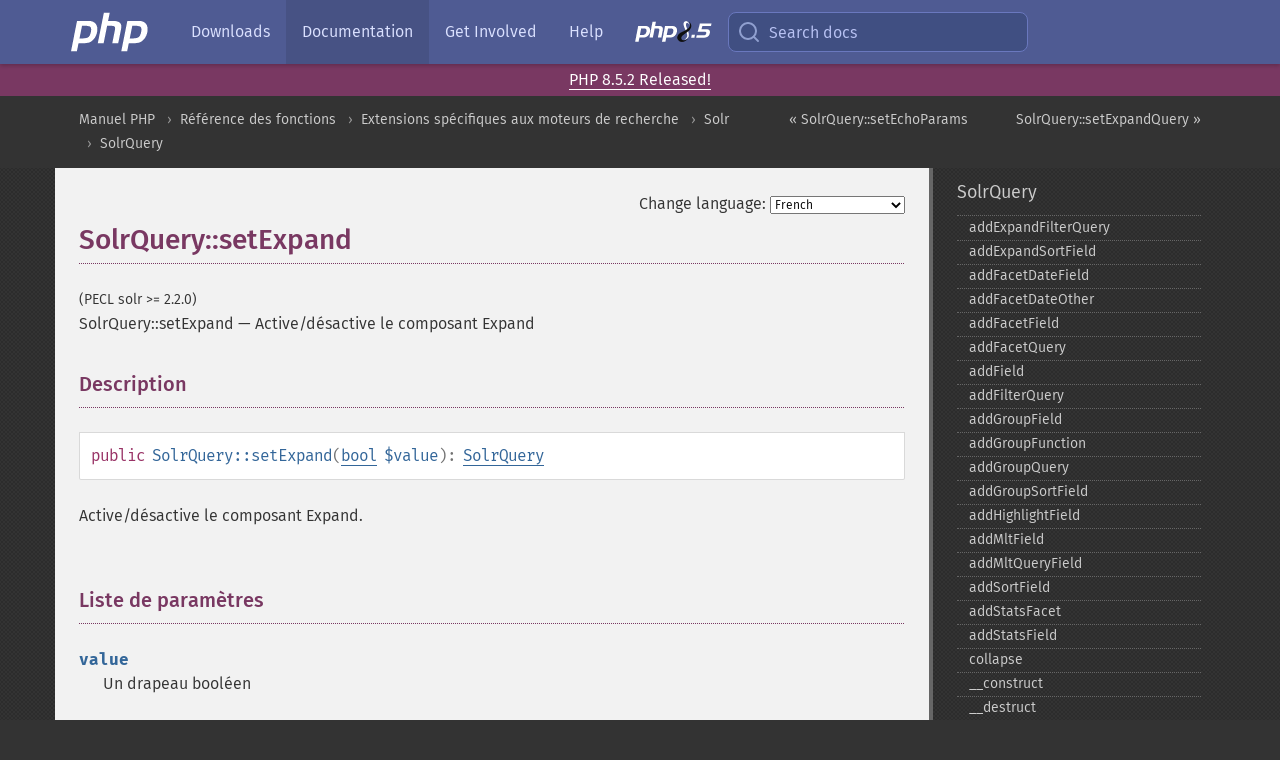

--- FILE ---
content_type: text/html; charset=utf-8
request_url: https://www.php.net/manual/fr/solrquery.setexpand.php
body_size: 10670
content:
<!DOCTYPE html>
<html xmlns="http://www.w3.org/1999/xhtml" lang="fr">
<head>

  <meta charset="utf-8">
  <meta name="viewport" content="width=device-width, initial-scale=1.0">

     <base href="https://www.php.net/manual/fr/solrquery.setexpand.php">
  
  <title>PHP: SolrQuery::setExpand - Manual</title>

      <link rel="stylesheet" type="text/css" href="/cached.php?t=1756715876&amp;f=/fonts/Fira/fira.css" media="screen">
      <link rel="stylesheet" type="text/css" href="/cached.php?t=1756715876&amp;f=/fonts/Font-Awesome/css/fontello.css" media="screen">
      <link rel="stylesheet" type="text/css" href="/cached.php?t=1763585401&amp;f=/styles/theme-base.css" media="screen">
      <link rel="stylesheet" type="text/css" href="/cached.php?t=1763575802&amp;f=/styles/theme-medium.css" media="screen">
  
 <link rel="icon" type="image/svg+xml" sizes="any" href="https://www.php.net/favicon.svg?v=2">
 <link rel="icon" type="image/png" sizes="196x196" href="https://www.php.net/favicon-196x196.png?v=2">
 <link rel="icon" type="image/png" sizes="32x32" href="https://www.php.net/favicon-32x32.png?v=2">
 <link rel="icon" type="image/png" sizes="16x16" href="https://www.php.net/favicon-16x16.png?v=2">
 <link rel="shortcut icon" href="https://www.php.net/favicon.ico?v=2">

 <link rel="search" type="application/opensearchdescription+xml" href="https://www.php.net/phpnetimprovedsearch.src" title="Add PHP.net search">
 <link rel="alternate" type="application/atom+xml" href="https://www.php.net/releases/feed.php" title="PHP Release feed">
 <link rel="alternate" type="application/atom+xml" href="https://www.php.net/feed.atom" title="PHP: Hypertext Preprocessor">

 <link rel="canonical" href="https://www.php.net/manual/fr/solrquery.setexpand.php">
 <link rel="shorturl" href="https://www.php.net/manual/fr/solrquery.setexpand.php">
 <link rel="alternate" href="https://www.php.net/manual/fr/solrquery.setexpand.php" hreflang="x-default">

 <link rel="contents" href="https://www.php.net/manual/fr/index.php">
 <link rel="index" href="https://www.php.net/manual/fr/class.solrquery.php">
 <link rel="prev" href="https://www.php.net/manual/fr/solrquery.setechoparams.php">
 <link rel="next" href="https://www.php.net/manual/fr/solrquery.setexpandquery.php">

 <link rel="alternate" href="https://www.php.net/manual/en/solrquery.setexpand.php" hreflang="en">
 <link rel="alternate" href="https://www.php.net/manual/de/solrquery.setexpand.php" hreflang="de">
 <link rel="alternate" href="https://www.php.net/manual/es/solrquery.setexpand.php" hreflang="es">
 <link rel="alternate" href="https://www.php.net/manual/fr/solrquery.setexpand.php" hreflang="fr">
 <link rel="alternate" href="https://www.php.net/manual/it/solrquery.setexpand.php" hreflang="it">
 <link rel="alternate" href="https://www.php.net/manual/ja/solrquery.setexpand.php" hreflang="ja">
 <link rel="alternate" href="https://www.php.net/manual/pt_BR/solrquery.setexpand.php" hreflang="pt_BR">
 <link rel="alternate" href="https://www.php.net/manual/ru/solrquery.setexpand.php" hreflang="ru">
 <link rel="alternate" href="https://www.php.net/manual/tr/solrquery.setexpand.php" hreflang="tr">
 <link rel="alternate" href="https://www.php.net/manual/uk/solrquery.setexpand.php" hreflang="uk">
 <link rel="alternate" href="https://www.php.net/manual/zh/solrquery.setexpand.php" hreflang="zh">

<link rel="stylesheet" type="text/css" href="/cached.php?t=1756715876&amp;f=/fonts/Fira/fira.css" media="screen">
<link rel="stylesheet" type="text/css" href="/cached.php?t=1756715876&amp;f=/fonts/Font-Awesome/css/fontello.css" media="screen">
<link rel="stylesheet" type="text/css" href="/cached.php?t=1763585401&amp;f=/styles/theme-base.css" media="screen">
<link rel="stylesheet" type="text/css" href="/cached.php?t=1763575802&amp;f=/styles/theme-medium.css" media="screen">


 <base href="https://www.php.net/manual/fr/solrquery.setexpand.php">

<meta name="Description" content="Active/d&eacute;sactive le composant Expand" />

<meta name="twitter:card" content="summary_large_image" />
<meta name="twitter:site" content="@official_php" />
<meta name="twitter:title" content="PHP: SolrQuery::setExpand - Manual" />
<meta name="twitter:description" content="Active/d&eacute;sactive le composant Expand" />
<meta name="twitter:creator" content="@official_php" />
<meta name="twitter:image:src" content="https://www.php.net/images/meta-image.png" />

<meta itemprop="name" content="PHP: SolrQuery::setExpand - Manual" />
<meta itemprop="description" content="Active/d&eacute;sactive le composant Expand" />
<meta itemprop="image" content="https://www.php.net/images/meta-image.png" />

<meta property="og:image" content="https://www.php.net/images/meta-image.png" />
<meta property="og:description" content="Active/d&eacute;sactive le composant Expand" />

<link href="https://fosstodon.org/@php" rel="me" />
<!-- Matomo -->
<script>
    var _paq = window._paq = window._paq || [];
    /* tracker methods like "setCustomDimension" should be called before "trackPageView" */
    _paq.push(["setDoNotTrack", true]);
    _paq.push(["disableCookies"]);
    _paq.push(['trackPageView']);
    _paq.push(['enableLinkTracking']);
    (function() {
        var u="https://analytics.php.net/";
        _paq.push(['setTrackerUrl', u+'matomo.php']);
        _paq.push(['setSiteId', '1']);
        var d=document, g=d.createElement('script'), s=d.getElementsByTagName('script')[0];
        g.async=true; g.src=u+'matomo.js'; s.parentNode.insertBefore(g,s);
    })();
</script>
<!-- End Matomo Code -->
</head>
<body class="docs "><a href="/x-myracloud-5958a2bbbed300a9b9ac631223924e0b/1768980803.584" style="display:  none">update page now</a>

<nav class="navbar navbar-fixed-top">
  <div class="navbar__inner">
    <a href="/" aria-label="PHP Home" class="navbar__brand">
      <img
        src="/images/logos/php-logo-white.svg"
        aria-hidden="true"
        width="80"
        height="40"
      >
    </a>

    <div
      id="navbar__offcanvas"
      tabindex="-1"
      class="navbar__offcanvas"
      aria-label="Menu"
    >
      <button
        id="navbar__close-button"
        class="navbar__icon-item navbar_icon-item--visually-aligned navbar__close-button"
      >
        <svg xmlns="http://www.w3.org/2000/svg" width="24" viewBox="0 0 24 24" fill="currentColor"><path d="M19,6.41L17.59,5L12,10.59L6.41,5L5,6.41L10.59,12L5,17.59L6.41,19L12,13.41L17.59,19L19,17.59L13.41,12L19,6.41Z" /></svg>
      </button>

      <ul class="navbar__nav">
                            <li class="navbar__item">
              <a
                href="/downloads.php"
                                class="navbar__link  "
              >
                                  Downloads                              </a>
          </li>
                            <li class="navbar__item">
              <a
                href="/docs.php"
                aria-current="page"                class="navbar__link navbar__link--active "
              >
                                  Documentation                              </a>
          </li>
                            <li class="navbar__item">
              <a
                href="/get-involved.php"
                                class="navbar__link  "
              >
                                  Get Involved                              </a>
          </li>
                            <li class="navbar__item">
              <a
                href="/support.php"
                                class="navbar__link  "
              >
                                  Help                              </a>
          </li>
                            <li class="navbar__item">
              <a
                href="/releases/8.5/index.php"
                                class="navbar__link  navbar__release"
              >
                                  <img src="/images/php8/logo_php8_5.svg" alt="PHP 8.5">
                              </a>
          </li>
              </ul>
    </div>

    <div class="navbar__right">
        
      
      <!-- Desktop default search -->
      <form
        action="/manual-lookup.php"
        class="navbar__search-form"
      >
        <label for="navbar__search-input" aria-label="Search docs">
          <svg
  xmlns="http://www.w3.org/2000/svg"
  aria-hidden="true"
  width="24"
  viewBox="0 0 24 24"
  fill="none"
  stroke="currentColor"
  stroke-width="2"
  stroke-linecap="round"
  stroke-linejoin="round"
>
  <circle cx="11" cy="11" r="8"></circle>
  <line x1="21" y1="21" x2="16.65" y2="16.65"></line>
</svg>        </label>
        <input
          type="search"
          name="pattern"
          id="navbar__search-input"
          class="navbar__search-input"
          placeholder="Search docs"
          accesskey="s"
        >
        <input type="hidden" name="scope" value="quickref">
      </form>

      <!-- Desktop encanced search -->
      <button
        id="navbar__search-button"
        class="navbar__search-button"
        hidden
      >
        <svg
  xmlns="http://www.w3.org/2000/svg"
  aria-hidden="true"
  width="24"
  viewBox="0 0 24 24"
  fill="none"
  stroke="currentColor"
  stroke-width="2"
  stroke-linecap="round"
  stroke-linejoin="round"
>
  <circle cx="11" cy="11" r="8"></circle>
  <line x1="21" y1="21" x2="16.65" y2="16.65"></line>
</svg>        Search docs
      </button>

        
      <!-- Mobile default items -->
      <a
        id="navbar__search-link"
        href="/lookup-form.php"
        aria-label="Search docs"
        class="navbar__icon-item navbar__search-link"
      >
        <svg
  xmlns="http://www.w3.org/2000/svg"
  aria-hidden="true"
  width="24"
  viewBox="0 0 24 24"
  fill="none"
  stroke="currentColor"
  stroke-width="2"
  stroke-linecap="round"
  stroke-linejoin="round"
>
  <circle cx="11" cy="11" r="8"></circle>
  <line x1="21" y1="21" x2="16.65" y2="16.65"></line>
</svg>      </a>
      <a
        id="navbar__menu-link"
        href="/menu.php"
        aria-label="Menu"
        class="navbar__icon-item navbar_icon-item--visually-aligned navbar_menu-link"
      >
        <svg xmlns="http://www.w3.org/2000/svg"
  aria-hidden="true"
  width="24"
  viewBox="0 0 24 24"
  fill="currentColor"
>
  <path d="M3,6H21V8H3V6M3,11H21V13H3V11M3,16H21V18H3V16Z" />
</svg>      </a>

      <!-- Mobile enhanced items -->
      <button
        id="navbar__search-button-mobile"
        aria-label="Search docs"
        class="navbar__icon-item navbar__search-button-mobile"
        hidden
      >
        <svg
  xmlns="http://www.w3.org/2000/svg"
  aria-hidden="true"
  width="24"
  viewBox="0 0 24 24"
  fill="none"
  stroke="currentColor"
  stroke-width="2"
  stroke-linecap="round"
  stroke-linejoin="round"
>
  <circle cx="11" cy="11" r="8"></circle>
  <line x1="21" y1="21" x2="16.65" y2="16.65"></line>
</svg>      </button>
      <button
        id="navbar__menu-button"
        aria-label="Menu"
        class="navbar__icon-item navbar_icon-item--visually-aligned"
        hidden
      >
        <svg xmlns="http://www.w3.org/2000/svg"
  aria-hidden="true"
  width="24"
  viewBox="0 0 24 24"
  fill="currentColor"
>
  <path d="M3,6H21V8H3V6M3,11H21V13H3V11M3,16H21V18H3V16Z" />
</svg>      </button>
    </div>

    <div
      id="navbar__backdrop"
      class="navbar__backdrop"
    ></div>
  </div>

  <div id="flash-message"></div>
</nav>
<div class="headsup"><a href='/index.php#2026-01-15-3'>PHP 8.5.2 Released!</a></div>
<nav id="trick"><div><dl>
<dt><a href='/manual/en/getting-started.php'>Getting Started</a></dt>
	<dd><a href='/manual/en/introduction.php'>Introduction</a></dd>
	<dd><a href='/manual/en/tutorial.php'>A simple tutorial</a></dd>
<dt><a href='/manual/en/langref.php'>Language Reference</a></dt>
	<dd><a href='/manual/en/language.basic-syntax.php'>Basic syntax</a></dd>
	<dd><a href='/manual/en/language.types.php'>Types</a></dd>
	<dd><a href='/manual/en/language.variables.php'>Variables</a></dd>
	<dd><a href='/manual/en/language.constants.php'>Constants</a></dd>
	<dd><a href='/manual/en/language.expressions.php'>Expressions</a></dd>
	<dd><a href='/manual/en/language.operators.php'>Operators</a></dd>
	<dd><a href='/manual/en/language.control-structures.php'>Control Structures</a></dd>
	<dd><a href='/manual/en/language.functions.php'>Functions</a></dd>
	<dd><a href='/manual/en/language.oop5.php'>Classes and Objects</a></dd>
	<dd><a href='/manual/en/language.namespaces.php'>Namespaces</a></dd>
	<dd><a href='/manual/en/language.enumerations.php'>Enumerations</a></dd>
	<dd><a href='/manual/en/language.errors.php'>Errors</a></dd>
	<dd><a href='/manual/en/language.exceptions.php'>Exceptions</a></dd>
	<dd><a href='/manual/en/language.fibers.php'>Fibers</a></dd>
	<dd><a href='/manual/en/language.generators.php'>Generators</a></dd>
	<dd><a href='/manual/en/language.attributes.php'>Attributes</a></dd>
	<dd><a href='/manual/en/language.references.php'>References Explained</a></dd>
	<dd><a href='/manual/en/reserved.variables.php'>Predefined Variables</a></dd>
	<dd><a href='/manual/en/reserved.exceptions.php'>Predefined Exceptions</a></dd>
	<dd><a href='/manual/en/reserved.interfaces.php'>Predefined Interfaces and Classes</a></dd>
	<dd><a href='/manual/en/reserved.attributes.php'>Predefined Attributes</a></dd>
	<dd><a href='/manual/en/context.php'>Context options and parameters</a></dd>
	<dd><a href='/manual/en/wrappers.php'>Supported Protocols and Wrappers</a></dd>
</dl>
<dl>
<dt><a href='/manual/en/security.php'>Security</a></dt>
	<dd><a href='/manual/en/security.intro.php'>Introduction</a></dd>
	<dd><a href='/manual/en/security.general.php'>General considerations</a></dd>
	<dd><a href='/manual/en/security.cgi-bin.php'>Installed as CGI binary</a></dd>
	<dd><a href='/manual/en/security.apache.php'>Installed as an Apache module</a></dd>
	<dd><a href='/manual/en/security.sessions.php'>Session Security</a></dd>
	<dd><a href='/manual/en/security.filesystem.php'>Filesystem Security</a></dd>
	<dd><a href='/manual/en/security.database.php'>Database Security</a></dd>
	<dd><a href='/manual/en/security.errors.php'>Error Reporting</a></dd>
	<dd><a href='/manual/en/security.variables.php'>User Submitted Data</a></dd>
	<dd><a href='/manual/en/security.hiding.php'>Hiding PHP</a></dd>
	<dd><a href='/manual/en/security.current.php'>Keeping Current</a></dd>
<dt><a href='/manual/en/features.php'>Features</a></dt>
	<dd><a href='/manual/en/features.http-auth.php'>HTTP authentication with PHP</a></dd>
	<dd><a href='/manual/en/features.cookies.php'>Cookies</a></dd>
	<dd><a href='/manual/en/features.sessions.php'>Sessions</a></dd>
	<dd><a href='/manual/en/features.file-upload.php'>Handling file uploads</a></dd>
	<dd><a href='/manual/en/features.remote-files.php'>Using remote files</a></dd>
	<dd><a href='/manual/en/features.connection-handling.php'>Connection handling</a></dd>
	<dd><a href='/manual/en/features.persistent-connections.php'>Persistent Database Connections</a></dd>
	<dd><a href='/manual/en/features.commandline.php'>Command line usage</a></dd>
	<dd><a href='/manual/en/features.gc.php'>Garbage Collection</a></dd>
	<dd><a href='/manual/en/features.dtrace.php'>DTrace Dynamic Tracing</a></dd>
</dl>
<dl>
<dt><a href='/manual/en/funcref.php'>Function Reference</a></dt>
	<dd><a href='/manual/en/refs.basic.php.php'>Affecting PHP's Behaviour</a></dd>
	<dd><a href='/manual/en/refs.utilspec.audio.php'>Audio Formats Manipulation</a></dd>
	<dd><a href='/manual/en/refs.remote.auth.php'>Authentication Services</a></dd>
	<dd><a href='/manual/en/refs.utilspec.cmdline.php'>Command Line Specific Extensions</a></dd>
	<dd><a href='/manual/en/refs.compression.php'>Compression and Archive Extensions</a></dd>
	<dd><a href='/manual/en/refs.crypto.php'>Cryptography Extensions</a></dd>
	<dd><a href='/manual/en/refs.database.php'>Database Extensions</a></dd>
	<dd><a href='/manual/en/refs.calendar.php'>Date and Time Related Extensions</a></dd>
	<dd><a href='/manual/en/refs.fileprocess.file.php'>File System Related Extensions</a></dd>
	<dd><a href='/manual/en/refs.international.php'>Human Language and Character Encoding Support</a></dd>
	<dd><a href='/manual/en/refs.utilspec.image.php'>Image Processing and Generation</a></dd>
	<dd><a href='/manual/en/refs.remote.mail.php'>Mail Related Extensions</a></dd>
	<dd><a href='/manual/en/refs.math.php'>Mathematical Extensions</a></dd>
	<dd><a href='/manual/en/refs.utilspec.nontext.php'>Non-Text MIME Output</a></dd>
	<dd><a href='/manual/en/refs.fileprocess.process.php'>Process Control Extensions</a></dd>
	<dd><a href='/manual/en/refs.basic.other.php'>Other Basic Extensions</a></dd>
	<dd><a href='/manual/en/refs.remote.other.php'>Other Services</a></dd>
	<dd><a href='/manual/en/refs.search.php'>Search Engine Extensions</a></dd>
	<dd><a href='/manual/en/refs.utilspec.server.php'>Server Specific Extensions</a></dd>
	<dd><a href='/manual/en/refs.basic.session.php'>Session Extensions</a></dd>
	<dd><a href='/manual/en/refs.basic.text.php'>Text Processing</a></dd>
	<dd><a href='/manual/en/refs.basic.vartype.php'>Variable and Type Related Extensions</a></dd>
	<dd><a href='/manual/en/refs.webservice.php'>Web Services</a></dd>
	<dd><a href='/manual/en/refs.utilspec.windows.php'>Windows Only Extensions</a></dd>
	<dd><a href='/manual/en/refs.xml.php'>XML Manipulation</a></dd>
	<dd><a href='/manual/en/refs.ui.php'>GUI Extensions</a></dd>
</dl>
<dl>
<dt>Keyboard Shortcuts</dt><dt>?</dt>
<dd>This help</dd>
<dt>j</dt>
<dd>Next menu item</dd>
<dt>k</dt>
<dd>Previous menu item</dd>
<dt>g p</dt>
<dd>Previous man page</dd>
<dt>g n</dt>
<dd>Next man page</dd>
<dt>G</dt>
<dd>Scroll to bottom</dd>
<dt>g g</dt>
<dd>Scroll to top</dd>
<dt>g h</dt>
<dd>Goto homepage</dd>
<dt>g s</dt>
<dd>Goto search<br>(current page)</dd>
<dt>/</dt>
<dd>Focus search box</dd>
</dl></div></nav>
<div id="goto">
    <div class="search">
         <div class="text"></div>
         <div class="results"><ul></ul></div>
   </div>
</div>

  <div id="breadcrumbs" class="clearfix">
    <div id="breadcrumbs-inner">
          <div class="next">
        <a href="solrquery.setexpandquery.php">
          SolrQuery::setExpandQuery &raquo;
        </a>
      </div>
              <div class="prev">
        <a href="solrquery.setechoparams.php">
          &laquo; SolrQuery::setEchoParams        </a>
      </div>
          <ul>
            <li><a href='index.php'>Manuel PHP</a></li>      <li><a href='funcref.php'>R&eacute;f&eacute;rence des fonctions</a></li>      <li><a href='refs.search.php'>Extensions sp&eacute;cifiques aux moteurs de recherche</a></li>      <li><a href='book.solr.php'>Solr</a></li>      <li><a href='class.solrquery.php'>SolrQuery</a></li>      </ul>
    </div>
  </div>




<div id="layout" class="clearfix">
  <section id="layout-content">
  <div class="page-tools">
    <div class="change-language">
      <form action="/manual/change.php" method="get" id="changelang" name="changelang">
        <fieldset>
          <label for="changelang-langs">Change language:</label>
          <select onchange="document.changelang.submit()" name="page" id="changelang-langs">
            <option value='en/solrquery.setexpand.php'>English</option>
            <option value='de/solrquery.setexpand.php'>German</option>
            <option value='es/solrquery.setexpand.php'>Spanish</option>
            <option value='fr/solrquery.setexpand.php' selected="selected">French</option>
            <option value='it/solrquery.setexpand.php'>Italian</option>
            <option value='ja/solrquery.setexpand.php'>Japanese</option>
            <option value='pt_BR/solrquery.setexpand.php'>Brazilian Portuguese</option>
            <option value='ru/solrquery.setexpand.php'>Russian</option>
            <option value='tr/solrquery.setexpand.php'>Turkish</option>
            <option value='uk/solrquery.setexpand.php'>Ukrainian</option>
            <option value='zh/solrquery.setexpand.php'>Chinese (Simplified)</option>
            <option value='help-translate.php'>Other</option>
          </select>
        </fieldset>
      </form>
    </div>
  </div><div id="solrquery.setexpand" class="refentry">
 <div class="refnamediv">
  <h1 class="refname">SolrQuery::setExpand</h1>
  <p class="verinfo">(PECL solr &gt;= 2.2.0)</p><p class="refpurpose"><span class="refname">SolrQuery::setExpand</span> &mdash; <span class="dc-title">Active/désactive le composant Expand</span></p>

 </div>

 <div class="refsect1 description" id="refsect1-solrquery.setexpand-description">
  <h3 class="title">Description</h3>
  <div class="methodsynopsis dc-description">
   <span class="modifier">public</span> <span class="methodname"><strong>SolrQuery::setExpand</strong></span>(<span class="methodparam"><span class="type"><a href="language.types.boolean.php" class="type bool">bool</a></span> <code class="parameter">$value</code></span>): <span class="type"><a href="class.solrquery.php" class="type SolrQuery">SolrQuery</a></span></div>

  <p class="para rdfs-comment">
    Active/désactive le composant Expand.
  </p>

 </div>


 <div class="refsect1 parameters" id="refsect1-solrquery.setexpand-parameters">
  <h3 class="title">Liste de paramètres</h3>
  <dl>
   
    <dt><code class="parameter">value</code></dt>
    <dd>
     <p class="para">
      Un drapeau booléen
     </p>
    </dd>
   
  </dl>
 </div>


 <div class="refsect1 returnvalues" id="refsect1-solrquery.setexpand-returnvalues">
  <h3 class="title">Valeurs de retour</h3>
  <p class="para">
   <span class="type"><a href="class.solrquery.php" class="type SolrQuery">SolrQuery</a></span>
  </p>
 </div>


 <div class="refsect1 examples" id="refsect1-solrquery.setexpand-examples">
  <h3 class="title">Exemples</h3>
  <div class="example" id="example-1">
   <p><strong>Exemple #1 Exemple de <span class="function"><strong>SolrQuery::setExpand()</strong></span></strong></p>
   <div class="example-contents">
<div class="phpcode"><code><span style="color: #000000"><span style="color: #0000BB">&lt;?php<br /><br />$query </span><span style="color: #007700">= new </span><span style="color: #0000BB">SolrQuery</span><span style="color: #007700">(</span><span style="color: #DD0000">'lucene'</span><span style="color: #007700">);<br /><br /></span><span style="color: #0000BB">$query<br />    </span><span style="color: #007700">-&gt;</span><span style="color: #0000BB">setExpand</span><span style="color: #007700">(</span><span style="color: #0000BB">true</span><span style="color: #007700">)<br />    -&gt;</span><span style="color: #0000BB">setExpandRows</span><span style="color: #007700">(</span><span style="color: #0000BB">50</span><span style="color: #007700">)<br />    -&gt;</span><span style="color: #0000BB">setExpandQuery</span><span style="color: #007700">(</span><span style="color: #DD0000">'text:product'</span><span style="color: #007700">)<br />    -&gt;</span><span style="color: #0000BB">addExpandFilterQuery</span><span style="color: #007700">(</span><span style="color: #DD0000">'manu:apple'</span><span style="color: #007700">)<br />    -&gt;</span><span style="color: #0000BB">addExpandFilterQuery</span><span style="color: #007700">(</span><span style="color: #DD0000">'inStock:true'</span><span style="color: #007700">)<br />    -&gt;</span><span style="color: #0000BB">addExpandSortField</span><span style="color: #007700">(</span><span style="color: #DD0000">'score'</span><span style="color: #007700">, </span><span style="color: #0000BB">SolrQuery</span><span style="color: #007700">::</span><span style="color: #0000BB">ORDER_DESC</span><span style="color: #007700">)<br />    -&gt;</span><span style="color: #0000BB">addExpandSortField</span><span style="color: #007700">(</span><span style="color: #DD0000">'title'</span><span style="color: #007700">, </span><span style="color: #0000BB">SolrQuery</span><span style="color: #007700">::</span><span style="color: #0000BB">ORDER_ASC</span><span style="color: #007700">);<br /><br />echo </span><span style="color: #0000BB">$query</span><span style="color: #007700">.</span><span style="color: #0000BB">PHP_EOL</span><span style="color: #007700">;<br /><br /></span><span style="color: #0000BB">?&gt;</span></span></code></div>
   </div>

   <div class="example-contents"><p>Résultat de l&#039;exemple ci-dessus est similaire à :</p></div>
   <div class="example-contents screen">
<div class="examplescode"><pre class="examplescode">q=lucene&amp;expand=true&amp;expand.rows=50&amp;expand.q=text:product&amp;expand.fq=manu:apple&amp;expand.fq=inStock:true&amp;expand.sort=score desc,title asc</pre>
</div>
   </div>
  </div>
 </div>



 <div class="refsect1 seealso" id="refsect1-solrquery.setexpand-seealso">
  <h3 class="title">Voir aussi</h3>
  <ul class="simplelist">
   <li><span class="methodname"><a href="solrquery.addexpandsortfield.php" class="methodname" rel="rdfs-seeAlso">SolrQuery::addExpandSortField()</a> - Trie les documents dans les groupes &eacute;tendus (param&egrave;tre expand.sort)</span></li>
   <li><span class="methodname"><a href="solrquery.removeexpandsortfield.php" class="methodname" rel="rdfs-seeAlso">SolrQuery::removeExpandSortField()</a> - Supprime un champ de tri d'extension du param&egrave;tre expand.sort</span></li>
   <li><span class="methodname"><a href="solrquery.setexpandrows.php" class="methodname" rel="rdfs-seeAlso">SolrQuery::setExpandRows()</a> - D&eacute;finit le nombre de lignes &agrave; afficher dans chaque groupe (expand.rows). Valeur par d&eacute;faut du serveur 5</span></li>
   <li><span class="methodname"><a href="solrquery.setexpandquery.php" class="methodname" rel="rdfs-seeAlso">SolrQuery::setExpandQuery()</a> - D&eacute;finit le param&egrave;tre expand.q</span></li>
   <li><span class="methodname"><a href="solrquery.addexpandfilterquery.php" class="methodname" rel="rdfs-seeAlso">SolrQuery::addExpandFilterQuery()</a> - Surcharge la requ&ecirc;te de filtre principale, d&eacute;termine quels documents inclure dans le groupe principal</span></li>
   <li><span class="methodname"><a href="solrquery.removeexpandfilterquery.php" class="methodname" rel="rdfs-seeAlso">SolrQuery::removeExpandFilterQuery()</a> - Supprime une requ&ecirc;te de filtre d'extension</span></li>
  </ul>
 </div>


</div>    <div class="contribute">
      <h3 class="title">Found A Problem?</h3>
      <div>
         
      </div>
      <div class="edit-bug">
        <a href="https://github.com/php/doc-base/blob/master/README.md" title="This will take you to our contribution guidelines on GitHub" target="_blank" rel="noopener noreferrer">Learn How To Improve This Page</a>
        •
        <a href="https://github.com/php/doc-fr/blob/master/reference/solr/solrquery/setexpand.xml">Submit a Pull Request</a>
        •
        <a href="https://github.com/php/doc-fr/issues/new?body=From%20manual%20page:%20https:%2F%2Fphp.net%2Fsolrquery.setexpand%0A%0A---">Report a Bug</a>
      </div>
    </div><section id="usernotes">
<div class="head">
<span class="action"><a href="/manual/add-note.php?sect=solrquery.setexpand&amp;repo=fr&amp;redirect=https://www.php.net/manual/fr/solrquery.setexpand.php">＋<small>add a note</small></a></span>
<h3 class="title">User Contributed Notes </h3>
</div>
 <div class="note">There are no user contributed notes for this page.</div></section>    </section><!-- layout-content -->
        <aside class='layout-menu'>

        <ul class='parent-menu-list'>
                                    <li>
                <a href="class.solrquery.php">SolrQuery</a>

                                    <ul class='child-menu-list'>

                                                <li class="">
                            <a href="solrquery.addexpandfilterquery.php" title="addExpandFilterQuery">addExpandFilterQuery</a>
                        </li>
                                                <li class="">
                            <a href="solrquery.addexpandsortfield.php" title="addExpandSortField">addExpandSortField</a>
                        </li>
                                                <li class="">
                            <a href="solrquery.addfacetdatefield.php" title="addFacetDateField">addFacetDateField</a>
                        </li>
                                                <li class="">
                            <a href="solrquery.addfacetdateother.php" title="addFacetDateOther">addFacetDateOther</a>
                        </li>
                                                <li class="">
                            <a href="solrquery.addfacetfield.php" title="addFacetField">addFacetField</a>
                        </li>
                                                <li class="">
                            <a href="solrquery.addfacetquery.php" title="addFacetQuery">addFacetQuery</a>
                        </li>
                                                <li class="">
                            <a href="solrquery.addfield.php" title="addField">addField</a>
                        </li>
                                                <li class="">
                            <a href="solrquery.addfilterquery.php" title="addFilterQuery">addFilterQuery</a>
                        </li>
                                                <li class="">
                            <a href="solrquery.addgroupfield.php" title="addGroupField">addGroupField</a>
                        </li>
                                                <li class="">
                            <a href="solrquery.addgroupfunction.php" title="addGroupFunction">addGroupFunction</a>
                        </li>
                                                <li class="">
                            <a href="solrquery.addgroupquery.php" title="addGroupQuery">addGroupQuery</a>
                        </li>
                                                <li class="">
                            <a href="solrquery.addgroupsortfield.php" title="addGroupSortField">addGroupSortField</a>
                        </li>
                                                <li class="">
                            <a href="solrquery.addhighlightfield.php" title="addHighlightField">addHighlightField</a>
                        </li>
                                                <li class="">
                            <a href="solrquery.addmltfield.php" title="addMltField">addMltField</a>
                        </li>
                                                <li class="">
                            <a href="solrquery.addmltqueryfield.php" title="addMltQueryField">addMltQueryField</a>
                        </li>
                                                <li class="">
                            <a href="solrquery.addsortfield.php" title="addSortField">addSortField</a>
                        </li>
                                                <li class="">
                            <a href="solrquery.addstatsfacet.php" title="addStatsFacet">addStatsFacet</a>
                        </li>
                                                <li class="">
                            <a href="solrquery.addstatsfield.php" title="addStatsField">addStatsField</a>
                        </li>
                                                <li class="">
                            <a href="solrquery.collapse.php" title="collapse">collapse</a>
                        </li>
                                                <li class="">
                            <a href="solrquery.construct.php" title="_&#8203;_&#8203;construct">_&#8203;_&#8203;construct</a>
                        </li>
                                                <li class="">
                            <a href="solrquery.destruct.php" title="_&#8203;_&#8203;destruct">_&#8203;_&#8203;destruct</a>
                        </li>
                                                <li class="">
                            <a href="solrquery.getexpand.php" title="getExpand">getExpand</a>
                        </li>
                                                <li class="">
                            <a href="solrquery.getexpandfilterqueries.php" title="getExpandFilterQueries">getExpandFilterQueries</a>
                        </li>
                                                <li class="">
                            <a href="solrquery.getexpandquery.php" title="getExpandQuery">getExpandQuery</a>
                        </li>
                                                <li class="">
                            <a href="solrquery.getexpandrows.php" title="getExpandRows">getExpandRows</a>
                        </li>
                                                <li class="">
                            <a href="solrquery.getexpandsortfields.php" title="getExpandSortFields">getExpandSortFields</a>
                        </li>
                                                <li class="">
                            <a href="solrquery.getfacet.php" title="getFacet">getFacet</a>
                        </li>
                                                <li class="">
                            <a href="solrquery.getfacetdateend.php" title="getFacetDateEnd">getFacetDateEnd</a>
                        </li>
                                                <li class="">
                            <a href="solrquery.getfacetdatefields.php" title="getFacetDateFields">getFacetDateFields</a>
                        </li>
                                                <li class="">
                            <a href="solrquery.getfacetdategap.php" title="getFacetDateGap">getFacetDateGap</a>
                        </li>
                                                <li class="">
                            <a href="solrquery.getfacetdatehardend.php" title="getFacetDateHardEnd">getFacetDateHardEnd</a>
                        </li>
                                                <li class="">
                            <a href="solrquery.getfacetdateother.php" title="getFacetDateOther">getFacetDateOther</a>
                        </li>
                                                <li class="">
                            <a href="solrquery.getfacetdatestart.php" title="getFacetDateStart">getFacetDateStart</a>
                        </li>
                                                <li class="">
                            <a href="solrquery.getfacetfields.php" title="getFacetFields">getFacetFields</a>
                        </li>
                                                <li class="">
                            <a href="solrquery.getfacetlimit.php" title="getFacetLimit">getFacetLimit</a>
                        </li>
                                                <li class="">
                            <a href="solrquery.getfacetmethod.php" title="getFacetMethod">getFacetMethod</a>
                        </li>
                                                <li class="">
                            <a href="solrquery.getfacetmincount.php" title="getFacetMinCount">getFacetMinCount</a>
                        </li>
                                                <li class="">
                            <a href="solrquery.getfacetmissing.php" title="getFacetMissing">getFacetMissing</a>
                        </li>
                                                <li class="">
                            <a href="solrquery.getfacetoffset.php" title="getFacetOffset">getFacetOffset</a>
                        </li>
                                                <li class="">
                            <a href="solrquery.getfacetprefix.php" title="getFacetPrefix">getFacetPrefix</a>
                        </li>
                                                <li class="">
                            <a href="solrquery.getfacetqueries.php" title="getFacetQueries">getFacetQueries</a>
                        </li>
                                                <li class="">
                            <a href="solrquery.getfacetsort.php" title="getFacetSort">getFacetSort</a>
                        </li>
                                                <li class="">
                            <a href="solrquery.getfields.php" title="getFields">getFields</a>
                        </li>
                                                <li class="">
                            <a href="solrquery.getfilterqueries.php" title="getFilterQueries">getFilterQueries</a>
                        </li>
                                                <li class="">
                            <a href="solrquery.getgroup.php" title="getGroup">getGroup</a>
                        </li>
                                                <li class="">
                            <a href="solrquery.getgroupcachepercent.php" title="getGroupCachePercent">getGroupCachePercent</a>
                        </li>
                                                <li class="">
                            <a href="solrquery.getgroupfacet.php" title="getGroupFacet">getGroupFacet</a>
                        </li>
                                                <li class="">
                            <a href="solrquery.getgroupfields.php" title="getGroupFields">getGroupFields</a>
                        </li>
                                                <li class="">
                            <a href="solrquery.getgroupformat.php" title="getGroupFormat">getGroupFormat</a>
                        </li>
                                                <li class="">
                            <a href="solrquery.getgroupfunctions.php" title="getGroupFunctions">getGroupFunctions</a>
                        </li>
                                                <li class="">
                            <a href="solrquery.getgrouplimit.php" title="getGroupLimit">getGroupLimit</a>
                        </li>
                                                <li class="">
                            <a href="solrquery.getgroupmain.php" title="getGroupMain">getGroupMain</a>
                        </li>
                                                <li class="">
                            <a href="solrquery.getgroupngroups.php" title="getGroupNGroups">getGroupNGroups</a>
                        </li>
                                                <li class="">
                            <a href="solrquery.getgroupoffset.php" title="getGroupOffset">getGroupOffset</a>
                        </li>
                                                <li class="">
                            <a href="solrquery.getgroupqueries.php" title="getGroupQueries">getGroupQueries</a>
                        </li>
                                                <li class="">
                            <a href="solrquery.getgroupsortfields.php" title="getGroupSortFields">getGroupSortFields</a>
                        </li>
                                                <li class="">
                            <a href="solrquery.getgrouptruncate.php" title="getGroupTruncate">getGroupTruncate</a>
                        </li>
                                                <li class="">
                            <a href="solrquery.gethighlight.php" title="getHighlight">getHighlight</a>
                        </li>
                                                <li class="">
                            <a href="solrquery.gethighlightalternatefield.php" title="getHighlightAlternateField">getHighlightAlternateField</a>
                        </li>
                                                <li class="">
                            <a href="solrquery.gethighlightfields.php" title="getHighlightFields">getHighlightFields</a>
                        </li>
                                                <li class="">
                            <a href="solrquery.gethighlightformatter.php" title="getHighlightFormatter">getHighlightFormatter</a>
                        </li>
                                                <li class="">
                            <a href="solrquery.gethighlightfragmenter.php" title="getHighlightFragmenter">getHighlightFragmenter</a>
                        </li>
                                                <li class="">
                            <a href="solrquery.gethighlightfragsize.php" title="getHighlightFragsize">getHighlightFragsize</a>
                        </li>
                                                <li class="">
                            <a href="solrquery.gethighlighthighlightmultiterm.php" title="getHighlightHighlightMultiTerm">getHighlightHighlightMultiTerm</a>
                        </li>
                                                <li class="">
                            <a href="solrquery.gethighlightmaxalternatefieldlength.php" title="getHighlightMaxAlternateFieldLength">getHighlightMaxAlternateFieldLength</a>
                        </li>
                                                <li class="">
                            <a href="solrquery.gethighlightmaxanalyzedchars.php" title="getHighlightMaxAnalyzedChars">getHighlightMaxAnalyzedChars</a>
                        </li>
                                                <li class="">
                            <a href="solrquery.gethighlightmergecontiguous.php" title="getHighlightMergeContiguous">getHighlightMergeContiguous</a>
                        </li>
                                                <li class="">
                            <a href="solrquery.gethighlightquery.php" title="getHighlightQuery">getHighlightQuery</a>
                        </li>
                                                <li class="">
                            <a href="solrquery.gethighlightregexmaxanalyzedchars.php" title="getHighlightRegexMaxAnalyzedChars">getHighlightRegexMaxAnalyzedChars</a>
                        </li>
                                                <li class="">
                            <a href="solrquery.gethighlightregexpattern.php" title="getHighlightRegexPattern">getHighlightRegexPattern</a>
                        </li>
                                                <li class="">
                            <a href="solrquery.gethighlightregexslop.php" title="getHighlightRegexSlop">getHighlightRegexSlop</a>
                        </li>
                                                <li class="">
                            <a href="solrquery.gethighlightrequirefieldmatch.php" title="getHighlightRequireFieldMatch">getHighlightRequireFieldMatch</a>
                        </li>
                                                <li class="">
                            <a href="solrquery.gethighlightsimplepost.php" title="getHighlightSimplePost">getHighlightSimplePost</a>
                        </li>
                                                <li class="">
                            <a href="solrquery.gethighlightsimplepre.php" title="getHighlightSimplePre">getHighlightSimplePre</a>
                        </li>
                                                <li class="">
                            <a href="solrquery.gethighlightsnippets.php" title="getHighlightSnippets">getHighlightSnippets</a>
                        </li>
                                                <li class="">
                            <a href="solrquery.gethighlightusephrasehighlighter.php" title="getHighlightUsePhraseHighlighter">getHighlightUsePhraseHighlighter</a>
                        </li>
                                                <li class="">
                            <a href="solrquery.getmlt.php" title="getMlt">getMlt</a>
                        </li>
                                                <li class="">
                            <a href="solrquery.getmltboost.php" title="getMltBoost">getMltBoost</a>
                        </li>
                                                <li class="">
                            <a href="solrquery.getmltcount.php" title="getMltCount">getMltCount</a>
                        </li>
                                                <li class="">
                            <a href="solrquery.getmltfields.php" title="getMltFields">getMltFields</a>
                        </li>
                                                <li class="">
                            <a href="solrquery.getmltmaxnumqueryterms.php" title="getMltMaxNumQueryTerms">getMltMaxNumQueryTerms</a>
                        </li>
                                                <li class="">
                            <a href="solrquery.getmltmaxnumtokens.php" title="getMltMaxNumTokens">getMltMaxNumTokens</a>
                        </li>
                                                <li class="">
                            <a href="solrquery.getmltmaxwordlength.php" title="getMltMaxWordLength">getMltMaxWordLength</a>
                        </li>
                                                <li class="">
                            <a href="solrquery.getmltmindocfrequency.php" title="getMltMinDocFrequency">getMltMinDocFrequency</a>
                        </li>
                                                <li class="">
                            <a href="solrquery.getmltmintermfrequency.php" title="getMltMinTermFrequency">getMltMinTermFrequency</a>
                        </li>
                                                <li class="">
                            <a href="solrquery.getmltminwordlength.php" title="getMltMinWordLength">getMltMinWordLength</a>
                        </li>
                                                <li class="">
                            <a href="solrquery.getmltqueryfields.php" title="getMltQueryFields">getMltQueryFields</a>
                        </li>
                                                <li class="">
                            <a href="solrquery.getquery.php" title="getQuery">getQuery</a>
                        </li>
                                                <li class="">
                            <a href="solrquery.getrows.php" title="getRows">getRows</a>
                        </li>
                                                <li class="">
                            <a href="solrquery.getsortfields.php" title="getSortFields">getSortFields</a>
                        </li>
                                                <li class="">
                            <a href="solrquery.getstart.php" title="getStart">getStart</a>
                        </li>
                                                <li class="">
                            <a href="solrquery.getstats.php" title="getStats">getStats</a>
                        </li>
                                                <li class="">
                            <a href="solrquery.getstatsfacets.php" title="getStatsFacets">getStatsFacets</a>
                        </li>
                                                <li class="">
                            <a href="solrquery.getstatsfields.php" title="getStatsFields">getStatsFields</a>
                        </li>
                                                <li class="">
                            <a href="solrquery.getterms.php" title="getTerms">getTerms</a>
                        </li>
                                                <li class="">
                            <a href="solrquery.gettermsfield.php" title="getTermsField">getTermsField</a>
                        </li>
                                                <li class="">
                            <a href="solrquery.gettermsincludelowerbound.php" title="getTermsIncludeLowerBound">getTermsIncludeLowerBound</a>
                        </li>
                                                <li class="">
                            <a href="solrquery.gettermsincludeupperbound.php" title="getTermsIncludeUpperBound">getTermsIncludeUpperBound</a>
                        </li>
                                                <li class="">
                            <a href="solrquery.gettermslimit.php" title="getTermsLimit">getTermsLimit</a>
                        </li>
                                                <li class="">
                            <a href="solrquery.gettermslowerbound.php" title="getTermsLowerBound">getTermsLowerBound</a>
                        </li>
                                                <li class="">
                            <a href="solrquery.gettermsmaxcount.php" title="getTermsMaxCount">getTermsMaxCount</a>
                        </li>
                                                <li class="">
                            <a href="solrquery.gettermsmincount.php" title="getTermsMinCount">getTermsMinCount</a>
                        </li>
                                                <li class="">
                            <a href="solrquery.gettermsprefix.php" title="getTermsPrefix">getTermsPrefix</a>
                        </li>
                                                <li class="">
                            <a href="solrquery.gettermsreturnraw.php" title="getTermsReturnRaw">getTermsReturnRaw</a>
                        </li>
                                                <li class="">
                            <a href="solrquery.gettermssort.php" title="getTermsSort">getTermsSort</a>
                        </li>
                                                <li class="">
                            <a href="solrquery.gettermsupperbound.php" title="getTermsUpperBound">getTermsUpperBound</a>
                        </li>
                                                <li class="">
                            <a href="solrquery.gettimeallowed.php" title="getTimeAllowed">getTimeAllowed</a>
                        </li>
                                                <li class="">
                            <a href="solrquery.removeexpandfilterquery.php" title="removeExpandFilterQuery">removeExpandFilterQuery</a>
                        </li>
                                                <li class="">
                            <a href="solrquery.removeexpandsortfield.php" title="removeExpandSortField">removeExpandSortField</a>
                        </li>
                                                <li class="">
                            <a href="solrquery.removefacetdatefield.php" title="removeFacetDateField">removeFacetDateField</a>
                        </li>
                                                <li class="">
                            <a href="solrquery.removefacetdateother.php" title="removeFacetDateOther">removeFacetDateOther</a>
                        </li>
                                                <li class="">
                            <a href="solrquery.removefacetfield.php" title="removeFacetField">removeFacetField</a>
                        </li>
                                                <li class="">
                            <a href="solrquery.removefacetquery.php" title="removeFacetQuery">removeFacetQuery</a>
                        </li>
                                                <li class="">
                            <a href="solrquery.removefield.php" title="removeField">removeField</a>
                        </li>
                                                <li class="">
                            <a href="solrquery.removefilterquery.php" title="removeFilterQuery">removeFilterQuery</a>
                        </li>
                                                <li class="">
                            <a href="solrquery.removehighlightfield.php" title="removeHighlightField">removeHighlightField</a>
                        </li>
                                                <li class="">
                            <a href="solrquery.removemltfield.php" title="removeMltField">removeMltField</a>
                        </li>
                                                <li class="">
                            <a href="solrquery.removemltqueryfield.php" title="removeMltQueryField">removeMltQueryField</a>
                        </li>
                                                <li class="">
                            <a href="solrquery.removesortfield.php" title="removeSortField">removeSortField</a>
                        </li>
                                                <li class="">
                            <a href="solrquery.removestatsfacet.php" title="removeStatsFacet">removeStatsFacet</a>
                        </li>
                                                <li class="">
                            <a href="solrquery.removestatsfield.php" title="removeStatsField">removeStatsField</a>
                        </li>
                                                <li class="">
                            <a href="solrquery.setechohandler.php" title="setEchoHandler">setEchoHandler</a>
                        </li>
                                                <li class="">
                            <a href="solrquery.setechoparams.php" title="setEchoParams">setEchoParams</a>
                        </li>
                                                <li class="current">
                            <a href="solrquery.setexpand.php" title="setExpand">setExpand</a>
                        </li>
                                                <li class="">
                            <a href="solrquery.setexpandquery.php" title="setExpandQuery">setExpandQuery</a>
                        </li>
                                                <li class="">
                            <a href="solrquery.setexpandrows.php" title="setExpandRows">setExpandRows</a>
                        </li>
                                                <li class="">
                            <a href="solrquery.setexplainother.php" title="setExplainOther">setExplainOther</a>
                        </li>
                                                <li class="">
                            <a href="solrquery.setfacet.php" title="setFacet">setFacet</a>
                        </li>
                                                <li class="">
                            <a href="solrquery.setfacetdateend.php" title="setFacetDateEnd">setFacetDateEnd</a>
                        </li>
                                                <li class="">
                            <a href="solrquery.setfacetdategap.php" title="setFacetDateGap">setFacetDateGap</a>
                        </li>
                                                <li class="">
                            <a href="solrquery.setfacetdatehardend.php" title="setFacetDateHardEnd">setFacetDateHardEnd</a>
                        </li>
                                                <li class="">
                            <a href="solrquery.setfacetdatestart.php" title="setFacetDateStart">setFacetDateStart</a>
                        </li>
                                                <li class="">
                            <a href="solrquery.setfacetenumcachemindefaultfrequency.php" title="setFacetEnumCacheMinDefaultFrequency">setFacetEnumCacheMinDefaultFrequency</a>
                        </li>
                                                <li class="">
                            <a href="solrquery.setfacetlimit.php" title="setFacetLimit">setFacetLimit</a>
                        </li>
                                                <li class="">
                            <a href="solrquery.setfacetmethod.php" title="setFacetMethod">setFacetMethod</a>
                        </li>
                                                <li class="">
                            <a href="solrquery.setfacetmincount.php" title="setFacetMinCount">setFacetMinCount</a>
                        </li>
                                                <li class="">
                            <a href="solrquery.setfacetmissing.php" title="setFacetMissing">setFacetMissing</a>
                        </li>
                                                <li class="">
                            <a href="solrquery.setfacetoffset.php" title="setFacetOffset">setFacetOffset</a>
                        </li>
                                                <li class="">
                            <a href="solrquery.setfacetprefix.php" title="setFacetPrefix">setFacetPrefix</a>
                        </li>
                                                <li class="">
                            <a href="solrquery.setfacetsort.php" title="setFacetSort">setFacetSort</a>
                        </li>
                                                <li class="">
                            <a href="solrquery.setgroup.php" title="setGroup">setGroup</a>
                        </li>
                                                <li class="">
                            <a href="solrquery.setgroupcachepercent.php" title="setGroupCachePercent">setGroupCachePercent</a>
                        </li>
                                                <li class="">
                            <a href="solrquery.setgroupfacet.php" title="setGroupFacet">setGroupFacet</a>
                        </li>
                                                <li class="">
                            <a href="solrquery.setgroupformat.php" title="setGroupFormat">setGroupFormat</a>
                        </li>
                                                <li class="">
                            <a href="solrquery.setgrouplimit.php" title="setGroupLimit">setGroupLimit</a>
                        </li>
                                                <li class="">
                            <a href="solrquery.setgroupmain.php" title="setGroupMain">setGroupMain</a>
                        </li>
                                                <li class="">
                            <a href="solrquery.setgroupngroups.php" title="setGroupNGroups">setGroupNGroups</a>
                        </li>
                                                <li class="">
                            <a href="solrquery.setgroupoffset.php" title="setGroupOffset">setGroupOffset</a>
                        </li>
                                                <li class="">
                            <a href="solrquery.setgrouptruncate.php" title="setGroupTruncate">setGroupTruncate</a>
                        </li>
                                                <li class="">
                            <a href="solrquery.sethighlight.php" title="setHighlight">setHighlight</a>
                        </li>
                                                <li class="">
                            <a href="solrquery.sethighlightalternatefield.php" title="setHighlightAlternateField">setHighlightAlternateField</a>
                        </li>
                                                <li class="">
                            <a href="solrquery.sethighlightformatter.php" title="setHighlightFormatter">setHighlightFormatter</a>
                        </li>
                                                <li class="">
                            <a href="solrquery.sethighlightfragmenter.php" title="setHighlightFragmenter">setHighlightFragmenter</a>
                        </li>
                                                <li class="">
                            <a href="solrquery.sethighlightfragsize.php" title="setHighlightFragsize">setHighlightFragsize</a>
                        </li>
                                                <li class="">
                            <a href="solrquery.sethighlighthighlightmultiterm.php" title="setHighlightHighlightMultiTerm">setHighlightHighlightMultiTerm</a>
                        </li>
                                                <li class="">
                            <a href="solrquery.sethighlightmaxalternatefieldlength.php" title="setHighlightMaxAlternateFieldLength">setHighlightMaxAlternateFieldLength</a>
                        </li>
                                                <li class="">
                            <a href="solrquery.sethighlightmaxanalyzedchars.php" title="setHighlightMaxAnalyzedChars">setHighlightMaxAnalyzedChars</a>
                        </li>
                                                <li class="">
                            <a href="solrquery.sethighlightmergecontiguous.php" title="setHighlightMergeContiguous">setHighlightMergeContiguous</a>
                        </li>
                                                <li class="">
                            <a href="solrquery.sethighlightquery.php" title="setHighlightQuery">setHighlightQuery</a>
                        </li>
                                                <li class="">
                            <a href="solrquery.sethighlightregexmaxanalyzedchars.php" title="setHighlightRegexMaxAnalyzedChars">setHighlightRegexMaxAnalyzedChars</a>
                        </li>
                                                <li class="">
                            <a href="solrquery.sethighlightregexpattern.php" title="setHighlightRegexPattern">setHighlightRegexPattern</a>
                        </li>
                                                <li class="">
                            <a href="solrquery.sethighlightregexslop.php" title="setHighlightRegexSlop">setHighlightRegexSlop</a>
                        </li>
                                                <li class="">
                            <a href="solrquery.sethighlightrequirefieldmatch.php" title="setHighlightRequireFieldMatch">setHighlightRequireFieldMatch</a>
                        </li>
                                                <li class="">
                            <a href="solrquery.sethighlightsimplepost.php" title="setHighlightSimplePost">setHighlightSimplePost</a>
                        </li>
                                                <li class="">
                            <a href="solrquery.sethighlightsimplepre.php" title="setHighlightSimplePre">setHighlightSimplePre</a>
                        </li>
                                                <li class="">
                            <a href="solrquery.sethighlightsnippets.php" title="setHighlightSnippets">setHighlightSnippets</a>
                        </li>
                                                <li class="">
                            <a href="solrquery.sethighlightusephrasehighlighter.php" title="setHighlightUsePhraseHighlighter">setHighlightUsePhraseHighlighter</a>
                        </li>
                                                <li class="">
                            <a href="solrquery.setmlt.php" title="setMlt">setMlt</a>
                        </li>
                                                <li class="">
                            <a href="solrquery.setmltboost.php" title="setMltBoost">setMltBoost</a>
                        </li>
                                                <li class="">
                            <a href="solrquery.setmltcount.php" title="setMltCount">setMltCount</a>
                        </li>
                                                <li class="">
                            <a href="solrquery.setmltmaxnumqueryterms.php" title="setMltMaxNumQueryTerms">setMltMaxNumQueryTerms</a>
                        </li>
                                                <li class="">
                            <a href="solrquery.setmltmaxnumtokens.php" title="setMltMaxNumTokens">setMltMaxNumTokens</a>
                        </li>
                                                <li class="">
                            <a href="solrquery.setmltmaxwordlength.php" title="setMltMaxWordLength">setMltMaxWordLength</a>
                        </li>
                                                <li class="">
                            <a href="solrquery.setmltmindocfrequency.php" title="setMltMinDocFrequency">setMltMinDocFrequency</a>
                        </li>
                                                <li class="">
                            <a href="solrquery.setmltmintermfrequency.php" title="setMltMinTermFrequency">setMltMinTermFrequency</a>
                        </li>
                                                <li class="">
                            <a href="solrquery.setmltminwordlength.php" title="setMltMinWordLength">setMltMinWordLength</a>
                        </li>
                                                <li class="">
                            <a href="solrquery.setomitheader.php" title="setOmitHeader">setOmitHeader</a>
                        </li>
                                                <li class="">
                            <a href="solrquery.setquery.php" title="setQuery">setQuery</a>
                        </li>
                                                <li class="">
                            <a href="solrquery.setrows.php" title="setRows">setRows</a>
                        </li>
                                                <li class="">
                            <a href="solrquery.setshowdebuginfo.php" title="setShowDebugInfo">setShowDebugInfo</a>
                        </li>
                                                <li class="">
                            <a href="solrquery.setstart.php" title="setStart">setStart</a>
                        </li>
                                                <li class="">
                            <a href="solrquery.setstats.php" title="setStats">setStats</a>
                        </li>
                                                <li class="">
                            <a href="solrquery.setterms.php" title="setTerms">setTerms</a>
                        </li>
                                                <li class="">
                            <a href="solrquery.settermsfield.php" title="setTermsField">setTermsField</a>
                        </li>
                                                <li class="">
                            <a href="solrquery.settermsincludelowerbound.php" title="setTermsIncludeLowerBound">setTermsIncludeLowerBound</a>
                        </li>
                                                <li class="">
                            <a href="solrquery.settermsincludeupperbound.php" title="setTermsIncludeUpperBound">setTermsIncludeUpperBound</a>
                        </li>
                                                <li class="">
                            <a href="solrquery.settermslimit.php" title="setTermsLimit">setTermsLimit</a>
                        </li>
                                                <li class="">
                            <a href="solrquery.settermslowerbound.php" title="setTermsLowerBound">setTermsLowerBound</a>
                        </li>
                                                <li class="">
                            <a href="solrquery.settermsmaxcount.php" title="setTermsMaxCount">setTermsMaxCount</a>
                        </li>
                                                <li class="">
                            <a href="solrquery.settermsmincount.php" title="setTermsMinCount">setTermsMinCount</a>
                        </li>
                                                <li class="">
                            <a href="solrquery.settermsprefix.php" title="setTermsPrefix">setTermsPrefix</a>
                        </li>
                                                <li class="">
                            <a href="solrquery.settermsreturnraw.php" title="setTermsReturnRaw">setTermsReturnRaw</a>
                        </li>
                                                <li class="">
                            <a href="solrquery.settermssort.php" title="setTermsSort">setTermsSort</a>
                        </li>
                                                <li class="">
                            <a href="solrquery.settermsupperbound.php" title="setTermsUpperBound">setTermsUpperBound</a>
                        </li>
                                                <li class="">
                            <a href="solrquery.settimeallowed.php" title="setTimeAllowed">setTimeAllowed</a>
                        </li>
                        
                    </ul>
                
            </li>
                        
                    </ul>
    </aside>


  </div><!-- layout -->

  <footer>
    <div class="container footer-content">
      <div class="row-fluid">
      <ul class="footmenu">
        <li><a href="/manual/fr/copyright.php">Copyright &copy; 2001-2026 The PHP Documentation Group</a></li>
        <li><a href="/my.php">My PHP.net</a></li>
        <li><a href="/contact.php">Contact</a></li>
        <li><a href="/sites.php">Other PHP.net sites</a></li>
        <li><a href="/privacy.php">Privacy policy</a></li>
      </ul>
      </div>
    </div>
  </footer>
    
<script src="/cached.php?t=1756715876&amp;f=/js/ext/jquery-3.6.0.min.js"></script>
<script src="/cached.php?t=1756715876&amp;f=/js/ext/FuzzySearch.min.js"></script>
<script src="/cached.php?t=1756715876&amp;f=/js/ext/mousetrap.min.js"></script>
<script src="/cached.php?t=1756715876&amp;f=/js/ext/jquery.scrollTo.min.js"></script>
<script src="/cached.php?t=1768309801&amp;f=/js/search.js"></script>
<script src="/cached.php?t=1768309801&amp;f=/js/common.js"></script>
<script type="module" src="/cached.php?t=1759587603&amp;f=/js/interactive-examples.js"></script>

<a id="toTop" href="javascript:;"><span id="toTopHover"></span><img width="40" height="40" alt="To Top" src="/images/to-top@2x.png"></a>

<div id="search-modal__backdrop" class="search-modal__backdrop">
  <div
    role="dialog"
    aria-label="Search modal"
    id="search-modal"
    class="search-modal"
  >
    <div class="search-modal__header">
      <div class="search-modal__form">
        <div class="search-modal__input-icon">
          <!-- https://feathericons.com search -->
          <svg xmlns="http://www.w3.org/2000/svg"
            aria-hidden="true"
            width="24"
            viewBox="0 0 24 24"
            fill="none"
            stroke="currentColor"
            stroke-width="2"
            stroke-linecap="round"
            stroke-linejoin="round"
          >
            <circle cx="11" cy="11" r="8"></circle>
            <line x1="21" y1="21" x2="16.65" y2="16.65"></line>
          </svg>
        </div>
        <input
          type="search"
          id="search-modal__input"
          class="search-modal__input"
          placeholder="Search docs"
          aria-label="Search docs"
        />
      </div>

      <button aria-label="Close" class="search-modal__close">
        <!-- https://pictogrammers.com/library/mdi/icon/close/ -->
        <svg
          xmlns="http://www.w3.org/2000/svg"
          aria-hidden="true"
          width="24"
          viewBox="0 0 24 24"
        >
          <path d="M19,6.41L17.59,5L12,10.59L6.41,5L5,6.41L10.59,12L5,17.59L6.41,19L12,13.41L17.59,19L19,17.59L13.41,12L19,6.41Z"/>
        </svg>
      </button>
    </div>
    <div
      role="listbox"
      aria-label="Search results"
      id="search-modal__results"
      class="search-modal__results"
    ></div>
    <div class="search-modal__helper-text">
      <div>
        <kbd>↑</kbd> and <kbd>↓</kbd> to navigate •
        <kbd>Enter</kbd> to select •
        <kbd>Esc</kbd> to close • <kbd>/</kbd> to open
      </div>
      <div>
        Press <kbd>Enter</kbd> without
        selection to search using Google
      </div>
    </div>
  </div>
</div>

</body>
</html>
